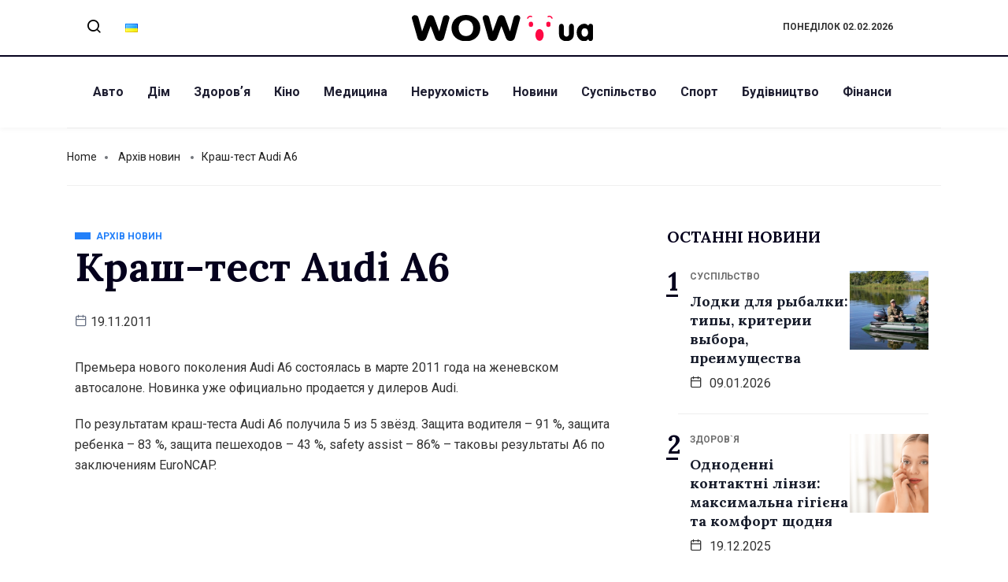

--- FILE ---
content_type: text/html; charset=UTF-8
request_url: https://wow.ua/news-archieve/wow_ua_11870/
body_size: 17087
content:
<!DOCTYPE html>
<html lang="uk" class="" data-skin="light">
<head>
	<meta charset="UTF-8">
	<meta name="viewport" content="width=device-width, initial-scale=1.0"/>
		<link href="https://fonts.googleapis.com/css?family=Roboto%3A400%2C700%2C900%7CLora%3A400%2C700%2C900" rel="stylesheet"><meta name='robots' content='index, follow, max-image-preview:large, max-snippet:-1, max-video-preview:-1' />

	<!-- This site is optimized with the Yoast SEO plugin v24.2 - https://yoast.com/wordpress/plugins/seo/ -->
	<title>Краш-тест Audi A6 - Останні новини України - WOW</title>
	<link rel="canonical" href="https://wow.ua/news-archieve/wow_ua_11870/" />
	<meta property="og:locale" content="uk_UA" />
	<meta property="og:type" content="article" />
	<meta property="og:title" content="Краш-тест Audi A6 - Останні новини України - WOW" />
	<meta property="og:description" content="Премьера нового поколения Audi A6 состоялась в марте 2011 года на женевском автосалоне. Новинка уже официально продается у дилеров Audi. По результатам краш-теста Audi A6 получила 5 из 5 звёзд. Защита водителя &#8211; 91 %, защита ребенка &#8211; 83 %, защита пешеходов &#8211; 43 %, safety assist &#8211; 86% &#8211; таковы результаты A6 по заключениям [&hellip;]" />
	<meta property="og:url" content="https://wow.ua/news-archieve/wow_ua_11870/" />
	<meta property="og:site_name" content="Останні новини України - WOW" />
	<meta property="article:published_time" content="2011-11-19T14:09:19+00:00" />
	<meta property="article:modified_time" content="2021-09-15T07:05:28+00:00" />
	<meta property="og:image" content="https://wow.ua/wp-content/uploads/2025/01/dall-e-2025-01-13-12.17.50-a-visually-appealing-web-design-concept-for-a-news-portal-wow.ua_.-the-homepage-layout-includes-a-bold-header-with-the-wow.ua-logo-in-blue-and-yell.webp" />
	<meta property="og:image:width" content="1792" />
	<meta property="og:image:height" content="1024" />
	<meta property="og:image:type" content="image/webp" />
	<meta name="author" content="admin" />
	<meta name="twitter:card" content="summary_large_image" />
	<meta name="twitter:label1" content="Написано" />
	<meta name="twitter:data1" content="admin" />
	<script type="application/ld+json" class="yoast-schema-graph">{"@context":"https://schema.org","@graph":[{"@type":"Article","@id":"https://wow.ua/news-archieve/wow_ua_11870/#article","isPartOf":{"@id":"https://wow.ua/news-archieve/wow_ua_11870/"},"author":{"name":"admin","@id":"https://wow.ua/#/schema/person/20a59af3ee52e152aafa41186da8ce5a"},"headline":"Краш-тест Audi A6","datePublished":"2011-11-19T14:09:19+00:00","dateModified":"2021-09-15T07:05:28+00:00","mainEntityOfPage":{"@id":"https://wow.ua/news-archieve/wow_ua_11870/"},"wordCount":49,"publisher":{"@id":"https://wow.ua/#organization"},"articleSection":["Архів новин"],"inLanguage":"uk"},{"@type":"WebPage","@id":"https://wow.ua/news-archieve/wow_ua_11870/","url":"https://wow.ua/news-archieve/wow_ua_11870/","name":"Краш-тест Audi A6 - Останні новини України - WOW","isPartOf":{"@id":"https://wow.ua/#website"},"datePublished":"2011-11-19T14:09:19+00:00","dateModified":"2021-09-15T07:05:28+00:00","breadcrumb":{"@id":"https://wow.ua/news-archieve/wow_ua_11870/#breadcrumb"},"inLanguage":"uk","potentialAction":[{"@type":"ReadAction","target":["https://wow.ua/news-archieve/wow_ua_11870/"]}]},{"@type":"BreadcrumbList","@id":"https://wow.ua/news-archieve/wow_ua_11870/#breadcrumb","itemListElement":[{"@type":"ListItem","position":1,"name":"Головна сторінка","item":"https://wow.ua/"},{"@type":"ListItem","position":2,"name":"Краш-тест Audi A6"}]},{"@type":"WebSite","@id":"https://wow.ua/#website","url":"https://wow.ua/","name":"Останні новини України та світу - WOW","description":"wow.ua є українським новинним порталом, що висвітлює актуальні події в Україні та світі. Ресурс охоплює різноманітні теми, зокрема здоров&#039;я, спорт, авто, фінанси, суспільство та інші.","publisher":{"@id":"https://wow.ua/#organization"},"potentialAction":[{"@type":"SearchAction","target":{"@type":"EntryPoint","urlTemplate":"https://wow.ua/?s={search_term_string}"},"query-input":{"@type":"PropertyValueSpecification","valueRequired":true,"valueName":"search_term_string"}}],"inLanguage":"uk"},{"@type":"Organization","@id":"https://wow.ua/#organization","name":"Останні новини України - WOW","url":"https://wow.ua/","logo":{"@type":"ImageObject","inLanguage":"uk","@id":"https://wow.ua/#/schema/logo/image/","url":"https://wow.ua/wp-content/uploads/2025/01/dall-e-2025-01-13-12.15.51-a-clean-and-modern-logo-design-for-wow.ua-a-ukrainian-news-portal.-the-logo-features-bold-uppercase-letters-wow-in-dynamic-and-vibrant-colors-b.webp","contentUrl":"https://wow.ua/wp-content/uploads/2025/01/dall-e-2025-01-13-12.15.51-a-clean-and-modern-logo-design-for-wow.ua-a-ukrainian-news-portal.-the-logo-features-bold-uppercase-letters-wow-in-dynamic-and-vibrant-colors-b.webp","width":1024,"height":1024,"caption":"Останні новини України - WOW"},"image":{"@id":"https://wow.ua/#/schema/logo/image/"}},{"@type":"Person","@id":"https://wow.ua/#/schema/person/20a59af3ee52e152aafa41186da8ce5a","name":"admin","image":{"@type":"ImageObject","inLanguage":"uk","@id":"https://wow.ua/#/schema/person/image/","url":"https://secure.gravatar.com/avatar/2a620acdc73cd0301e17e19971a2417600d6998031411b9b61fe7ef0e3d1baa8?s=96&d=mm&r=g","contentUrl":"https://secure.gravatar.com/avatar/2a620acdc73cd0301e17e19971a2417600d6998031411b9b61fe7ef0e3d1baa8?s=96&d=mm&r=g","caption":"admin"},"url":"https://wow.ua/author/admin/"}]}</script>
	<!-- / Yoast SEO plugin. -->


<link rel="alternate" type="application/rss+xml" title="Останні новини України - WOW &raquo; стрічка" href="https://wow.ua/feed/" />
<link rel="alternate" title="oEmbed (JSON)" type="application/json+oembed" href="https://wow.ua/wp-json/oembed/1.0/embed?url=https%3A%2F%2Fwow.ua%2Fnews-archieve%2Fwow_ua_11870%2F" />
<link rel="alternate" title="oEmbed (XML)" type="text/xml+oembed" href="https://wow.ua/wp-json/oembed/1.0/embed?url=https%3A%2F%2Fwow.ua%2Fnews-archieve%2Fwow_ua_11870%2F&#038;format=xml" />
<style id='wp-img-auto-sizes-contain-inline-css' type='text/css'>
img:is([sizes=auto i],[sizes^="auto," i]){contain-intrinsic-size:3000px 1500px}
/*# sourceURL=wp-img-auto-sizes-contain-inline-css */
</style>
<link rel='stylesheet' id='qoxag-widget-styles-pro-css' href='https://wow.ua/wp-content/plugins/qoxag-essential/modules/elements/assets/css/widget-styles-pro.css?ver=1.0.1' type='text/css' media='all' />
<link rel='stylesheet' id='elementor-frontend-css' href='https://wow.ua/wp-content/plugins/elementor/assets/css/frontend.min.css?ver=3.25.2' type='text/css' media='all' />
<link rel='stylesheet' id='elementor-post-10-css' href='https://wow.ua/wp-content/uploads/elementor/css/post-10.css?ver=1736870043' type='text/css' media='all' />
<link rel='stylesheet' id='elementor-post-190-css' href='https://wow.ua/wp-content/uploads/elementor/css/post-190.css?ver=1736870043' type='text/css' media='all' />
<style id='wp-emoji-styles-inline-css' type='text/css'>

	img.wp-smiley, img.emoji {
		display: inline !important;
		border: none !important;
		box-shadow: none !important;
		height: 1em !important;
		width: 1em !important;
		margin: 0 0.07em !important;
		vertical-align: -0.1em !important;
		background: none !important;
		padding: 0 !important;
	}
/*# sourceURL=wp-emoji-styles-inline-css */
</style>
<link rel='stylesheet' id='wp-block-library-css' href='https://wow.ua/wp-includes/css/dist/block-library/style.min.css?ver=6.9' type='text/css' media='all' />

<style id='classic-theme-styles-inline-css' type='text/css'>
/*! This file is auto-generated */
.wp-block-button__link{color:#fff;background-color:#32373c;border-radius:9999px;box-shadow:none;text-decoration:none;padding:calc(.667em + 2px) calc(1.333em + 2px);font-size:1.125em}.wp-block-file__button{background:#32373c;color:#fff;text-decoration:none}
/*# sourceURL=/wp-includes/css/classic-themes.min.css */
</style>
<link rel='stylesheet' id='contact-form-7-css' href='https://wow.ua/wp-content/plugins/contact-form-7/includes/css/styles.css?ver=6.0.3' type='text/css' media='all' />
<link rel='stylesheet' id='wur_content_css-css' href='https://wow.ua/wp-content/plugins/wp-ultimate-review/assets/public/css/content-page.css?ver=2.2.4' type='text/css' media='all' />
<link rel='stylesheet' id='dashicons-css' href='https://wow.ua/wp-includes/css/dashicons.min.css?ver=6.9' type='text/css' media='all' />
<link rel='stylesheet' id='elementskit-parallax-style-css' href='https://wow.ua/wp-content/plugins/qoxag-essential/modules//parallax/assets/css/style.css?ver=1.5.9' type='text/css' media='all' />
<link rel='stylesheet' id='qoxag-icon-css' href='https://wow.ua/wp-content/themes/qoxag/assets/css/public/icon.css?ver=1.0.5' type='text/css' media='all' />
<link rel='stylesheet' id='qoxag-style-css' href='https://wow.ua/wp-content/themes/qoxag/assets/css/public/style.css?ver=1.0.5' type='text/css' media='all' />
<style id='qoxag-style-inline-css' type='text/css'>

      h1{
         font-family: Lora, sans-serif;color:#05011D;font-size:36px;
      }
      h2{
            font-family: Lora, sans-serif;color:#05011D;font-size:30px;
      }
      h3{
            font-family: Lora, sans-serif;color:#05011D;font-size:24px;
      }
      h4{
            font-family: Lora, sans-serif;color:#05011D;font-size:18px;
      }
      h5{
            font-family: Lora, sans-serif;color:#05011D;font-size:16px;
      }
      h6{
            font-family: Lora, sans-serif;color:#05011D;font-size:14px;
      }
      body{
         background:#ffffff;
         font-family: Roboto, sans-serif;color:#333333;line-height:1.625;font-size:16px;
      }
      body.body-box-layout{ 
         background-image:url();;
         background-repeat: no-repeat;
         background-position: center;
         background-size: cover;
         background-attachment: fixed;
      }
      .logo-area .site-title a , .logo-area .site-desc{
         color:#1e1e31;
      }
      .qoxag_progress_container .progress-bar,
      .progress-container .progress-bar{
         background: #ffffff;
      }

      .post .entry-header .entry-title a:hover,
      .sidebar ul li a:hover, .xs-footer-section ul li a:hover,
      .post-meta a:hover,
      .header .navbar-light .navbar-nav li a:hover {
         color:  #1e1e31;
      }
      .tag-lists a:hover, .tagcloud a:hover,
      .sticky.post .meta-featured-post,
      .widget-title:before,
      .xs-custom-widget > h5:before,
      .block-title.title-border .title-bg,
      .block-title.title-border .title-bg::before ,
      .owl-next, .owl-prev,
      .header .navbar-light .navbar-nav>li.active>a:before,
      .main-slider .owl-prev.disabled,
      .owl-dots:before,
      .featured-tab-item .nav-tabs .nav-link.active:before,
      .owl-theme .owl-dots .owl-dot.active span,
      .ts-footer .widget-title:before,
      .main-slider .owl-next:hover, .main-slider .owl-prev:hover,
      .sidebar .widget.widget_search .input-group-btn, .xs-footer-section .widget.widget_search .input-group-btn,
      .banner-solid,
      .pagination li.active a,
      .wp-block-button:not(.is-style-outline) .wp-block-button__link,
      .wp-block-button .wp-block-button__link:not(.has-background),
      .wp-block-file .wp-block-file__button,
      .back_to_top > a,
      .ekit-wid-con .elementskit-btn,
      .metform-btn,
      .post-navigation-item:hover,
      .recipe-meta-wrapper .print-share-btns a.print-btn,
      .xs-review-box .xs-review .xs-btn,
      .post-next .post-navigation-item,
      .post .meta-featured-post::after {
         background:#1e1e31;
      }
      .post .meta-featured-post::before {
         border-top-color: #1e1e31;
         border-left-color: #1e1e31;
         border-right-color: #1e1e31;
      }
      .pagination li.active a:hover,
      .wp-block-button:not(.is-style-outline) .wp-block-button__link:hover,
      .ekit-wid-con .elementskit-btn:hover,
      .metform-btn,
      .wp-block-file .wp-block-file__button:hover {
         background:#161B2A;
      }
      .header-btn {
         background: linear-gradient(90deg,#1e1e31 0,#161B2A 100%);
      }
      .header-btn::before {
         box-shadow: 0 15px 25px 0 #1e1e31;
      }
      .is-style-outline .wp-block-button__link:hover,
      .wp-block-button.is-style-outline .wp-block-button__link:active:not(.has-text-color):hover,
      .wp-block-button.is-style-outline .wp-block-button__link:focus:not(.has-text-color):hover,
      .wp-block-button.is-style-outline .wp-block-button__link:not(.has-text-color):hover,
      .breadcrumb>li a:hover {
         color: #161B2A;
      }
      .wp-block-button.is-style-outline .wp-block-button__link:active:not(.has-text-color),
      .wp-block-button.is-style-outline .wp-block-button__link:focus:not(.has-text-color),
      .wp-block-button.is-style-outline .wp-block-button__link:not(.has-text-color),
      .navbar-nav .nav-link:hover,
      .dropdown-item.active,
      .dropdown-item:active,
      .navbar-nav .dropdown-menu li:hover>a,
      .xs-recent-post-widget .widget-post .entry-title>a:hover {
         color: #1e1e31;
      }
      .tag-lists a:hover, .tagcloud a:hover,
      .post-navigation-item:hover,
      .owl-theme .owl-dots .owl-dot.active span{
         border-color: #1e1e31;
      }
      .block-title.title-border .title-bg::after{
         border-left-color: #1e1e31;
      }
      .block-title.title-border{
         border-bottom-color: #1e1e31;
      }
      .banner-title, .xs-jumbotron-title{
         color: #ffffff;
      }
     

      .details-banner .banner-title{
         color: #ffffff;
      }
    
      .page-banner .banner-title{
         color: #ffffff;
      }

      .woo-banner .banner-title{
         color: #ffffff;
      }
      
      .comments-list .comment-author a:hover,
      .comments-list .comment-reply-link:hover,
      .post-title a:hover,
      .copyright-area a:hover,
      .featured-tab-item .nav-tabs .nav-link.active .tab-head>span.tab-text-title,
      .social-links li a:hover,
      .comment-author cite a:hover {
         color:#1e1e31;
      }
      .btn-primary,
      .xs-btn {
         background:  #1e1e31;
      }
      .sidebar .widget .widget-title:before {
         background: #1e1e31;
      }


      .xs-footer{
         background-color:   #f8f8fc;
         padding-top: 100px;
         padding-bottom: 100px;
      }
      .xs-footer .footer-widget,
      .xs-footer .footer-widget li,
      .xs-footer .footer-widget p{
         color: #666666;
      }

      .xs-footer .footer-widget a{
         color: #666666;
      }
      .xs-footer .widget-title{
         color: #142355;
      }
      .copy-right{
         background-color:   #09090a;
      }
      .copyright-text{
         color: #ffffff;
      }
   
/*# sourceURL=qoxag-style-inline-css */
</style>
<link rel='stylesheet' id='ekit-widget-styles-css' href='https://wow.ua/wp-content/plugins/elementskit-lite/widgets/init/assets/css/widget-styles.css?ver=3.3.7' type='text/css' media='all' />
<link rel='stylesheet' id='qoxag-essential-widget-styles-css' href='https://wow.ua/wp-content/plugins/qoxag-essential/includes/assets/css/qoxag-essentials-widget-styles.css?ver=1.0' type='text/css' media='all' />
<link rel='stylesheet' id='ekit-responsive-css' href='https://wow.ua/wp-content/plugins/elementskit-lite/widgets/init/assets/css/responsive.css?ver=3.3.7' type='text/css' media='all' />
<script type="text/javascript" src="https://wow.ua/wp-includes/js/jquery/jquery.min.js?ver=3.7.1" id="jquery-core-js"></script>
<script type="text/javascript" src="https://wow.ua/wp-includes/js/jquery/jquery-migrate.min.js?ver=3.4.1" id="jquery-migrate-js"></script>
<script type="text/javascript" src="https://wow.ua/wp-content/plugins/wp-ultimate-review/assets/public/script/content-page.js?ver=2.2.4" id="wur_review_content_script-js"></script>
<script type="text/javascript" src="https://wow.ua/wp-content/plugins/qoxag-essential/modules//parallax/assets/js/jarallax.js?ver=1.5.9" id="jarallax-js"></script>
<link rel="https://api.w.org/" href="https://wow.ua/wp-json/" /><link rel="alternate" title="JSON" type="application/json" href="https://wow.ua/wp-json/wp/v2/posts/9999930116" /><link rel="EditURI" type="application/rsd+xml" title="RSD" href="https://wow.ua/xmlrpc.php?rsd" />
<meta name="generator" content="WordPress 6.9" />
<link rel='shortlink' href='https://wow.ua/?p=9999930116' />

    <script async src="https://www.googletagmanager.com/gtag/js?id=G-HLT4LDHMJ3"></script>
    <script>
      window.dataLayer = window.dataLayer || [];
      function gtag(){dataLayer.push(arguments);}
      gtag('js', new Date());
      gtag('config', 'G-HLT4LDHMJ3');
    </script>
        <!-- Google tag (gtag.js) -->
    <script async src="https://www.googletagmanager.com/gtag/js?id=G-TKFJSXB53X"></script>
    <script>
      window.dataLayer = window.dataLayer || [];
      function gtag(){dataLayer.push(arguments);}
      gtag('js', new Date());

      gtag('config', 'G-TKFJSXB53X');
    </script>
    <meta name="generator" content="Elementor 3.25.2; features: additional_custom_breakpoints, e_optimized_control_loading; settings: css_print_method-external, google_font-enabled, font_display-auto">

			<script type="text/javascript">
				var elementskit_module_parallax_url = "https://wow.ua/wp-content/plugins/qoxag-essential/modules//parallax/"
			</script>
					<style>
				.e-con.e-parent:nth-of-type(n+4):not(.e-lazyloaded):not(.e-no-lazyload),
				.e-con.e-parent:nth-of-type(n+4):not(.e-lazyloaded):not(.e-no-lazyload) * {
					background-image: none !important;
				}
				@media screen and (max-height: 1024px) {
					.e-con.e-parent:nth-of-type(n+3):not(.e-lazyloaded):not(.e-no-lazyload),
					.e-con.e-parent:nth-of-type(n+3):not(.e-lazyloaded):not(.e-no-lazyload) * {
						background-image: none !important;
					}
				}
				@media screen and (max-height: 640px) {
					.e-con.e-parent:nth-of-type(n+2):not(.e-lazyloaded):not(.e-no-lazyload),
					.e-con.e-parent:nth-of-type(n+2):not(.e-lazyloaded):not(.e-no-lazyload) * {
						background-image: none !important;
					}
				}
			</style>
			<link rel="icon" href="https://wow.ua/wp-content/uploads/2021/11/cropped-wow-favicons-32x32.png" sizes="32x32" />
<link rel="icon" href="https://wow.ua/wp-content/uploads/2021/11/cropped-wow-favicons-192x192.png" sizes="192x192" />
<link rel="apple-touch-icon" href="https://wow.ua/wp-content/uploads/2021/11/cropped-wow-favicons-180x180.png" />
<meta name="msapplication-TileImage" content="https://wow.ua/wp-content/uploads/2021/11/cropped-wow-favicons-270x270.png" />
		<style type="text/css" id="wp-custom-css">
			/* sidebar social counter css */
.xs_social_counter_widget .xs_counter_url.wslu-counter-box-shaped li {
    max-width: 50%;
    border-radius: 0px;
    min-width: 48%;
    margin: 0px 5px 10px 0 !important;
    background: #ffffff;
    border: 1px solid #CCCFD4;
    border-radius: 6px;
    padding: 2px !important;
		background: #ffffff;
}
.xs_social_counter_widget .xs_counter_url.wslu-counter-box-shaped {
    text-align: left;
}
.xs_social_counter_widget .xs_counter_url .xs-social-icon span{
    font-size: 13px;
    width: 36px;
    height: 36px;
    line-height: 37px;
    text-align: center;
    background: rgba(0,0,0,0.2);
}

.xs-social-icon{
    float: left;
    margin: 0 10px
}

.xs_social_counter_widget .xs_counter_url li a{
    padding: 10px 0 8px 0!important;
}
.xs_social_counter_widget .xs_counter_url .xs-social-follower {
    font-size: 16px;
    margin-bottom: 5px;
    margin-top: 3px;
    color: #05011D !important;
}
.xs_social_counter_widget .xs_counter_url .xs-social-follower-text {
    font-size: 12px;
    font-weight: 400;
    color: #707070 !important;
}

.xs_social_counter_widget .xs_counter_url.wslu-counter-fill-colored li.facebook {
	background: #ffffff;
}
.xs_social_counter_widget .xs_counter_url.wslu-counter-box-shaped li .met-social-facebook {
    background: #3B5998;
}
.xs_social_counter_widget .xs_counter_url.wslu-counter-box-shaped li .met-social-twitter {
    background: #1DA1F2;
}
.xs_social_counter_widget .xs_counter_url.wslu-counter-fill-colored li.twitter {
	background: #ffffff;
}
.xs_social_counter_widget .xs_counter_url.wslu-counter-fill-colored li.pinterest {
	background: #ffffff;
}
.xs_social_counter_widget .xs_counter_url.wslu-counter-box-shaped li .met-social-pinterest {
    background: #FF0000;
}
.xs_social_counter_widget .xs_counter_url.wslu-counter-fill-colored li.dribbble {
	background: #ffffff;
}
.xs_social_counter_widget .xs_counter_url.wslu-counter-fill-colored li .met-social-dribbble {
	background: #ea4c89
;
}
.xs_social_counter_widget .xs_counter_url.wslu-counter-box-shaped li.instagram {
    background: #ffffff;
}
.xs_social_counter_widget .xs_counter_url.wslu-counter-box-shaped li .met-social-instagram {
    background: #833AB4;
}
.xs_social_counter_widget .xs_counter_url.wslu-counter-box-shaped li.youtube {
    background: #ffffff;
}
.xs_social_counter_widget .xs_counter_url.wslu-counter-box-shaped li .met-social-youtube {
    background: #FF0000;
}

.xs_social_counter_widget .xs_counter_url.wslu-counter-fill-colored li:last-child, .xs_social_counter_widget .xs_counter_url.wslu-counter-fill-colored li:nth-child(3n+3) {
	border: 1px solid #CCCFD4;
}
.social-counter h5 {
    display: none;
}

.sidebar .widget .xs_social_counter_widget .xs_counter_url .xs-social-icon span {
	border: 2px solid transparent;
	height: 36px;
	width: 36px;
	line-height: 33px;
}


/* recent counter post css */
.qoxag-post-grid .row div:last-child > .qoxag-grid-single {
    padding-bottom: 10px;
}

.ts-count-post .qoxag-post-grid div[class^=col-] .qoxag-grid-single::before {
    left: 0px;
    color: #05011D;
    font-size: 32px;
    font-weight: 700;
    background: transparent;
    top: 10px;
    width: auto;
    height: auto;
    box-shadow: none;
    border: 2px solid transparent;
    font-family: 'Lora';
}
.ts-count-post .qoxag-post-grid div[class^=col-] .qoxag-grid-single::after {
    content: '';
    position: absolute;
    top: 47px;
    left: 2px;
    height: 3px;
    width: 15px;
    background: #05011D;
}

.qoxag_latest_news_widget .qoxag-recent-post .post-thumb {
	order: 2;
}

.qoxag_latest_news_widget .ts-count-post .qoxag-post-grid div[class^=col-] .qoxag-grid-single::before {
	left: -15px;
	top: -7px;
}
.qoxag_latest_news_widget .ts-count-post .qoxag-post-grid div[class^=col-] .qoxag-grid-single::after {
	top: 30px;
	left: -15px;
}

.qoxag_latest_news_widget .qoxag-recent-post .post-content .category-wrapper .post-cat .cat-background-span {
	display: none;
}

.qoxag_latest_news_widget .qoxag-recent-post .post-content .category-wrapper .post-cat {
	font-weight: 700;
}

.qoxag_latest_news_widget .qoxag-recent-post .post-content .category-wrapper .post-cat .before {
	color: #707070;
}

/* sidebar title css */

.sidebar .widget .widget-title {
	position: relative;
	border: 1px solid transparent;
	padding-left: 15px;
	text-transform: uppercase;
	font-size: 20px;
	line-height: 25px;
}

.sidebar .widget .widget-title::after {
    content: '';
    background: #000;
    height: 8px;
    width: 8px;
    position: absolute;
    left: 0;
    top: 9px;
		border-radius: 10px;
}
.logo img{
	width:230px
}		</style>
		</head>
<body class="wp-singular post-template-default single single-post postid-9999930116 single-format-standard wp-theme-qoxag sidebar-active elementor-default elementor-kit-9999923030">
<div class="ekit-template-content-markup ekit-template-content-header ekit-template-content-theme-support">
		<div data-elementor-type="wp-post" data-elementor-id="10" class="elementor elementor-10">
						<section class="elementor-section elementor-top-section elementor-element elementor-element-f468286 elementor-section-boxed elementor-section-height-default elementor-section-height-default" data-id="f468286" data-element_type="section">
						<div class="elementor-container elementor-column-gap-default">
					<div class="elementor-column elementor-col-33 elementor-top-column elementor-element elementor-element-c63fcc5 elementor-hidden-phone" data-id="c63fcc5" data-element_type="column">
			<div class="elementor-widget-wrap elementor-element-populated">
						<section class="elementor-section elementor-inner-section elementor-element elementor-element-6db660b elementor-section-boxed elementor-section-height-default elementor-section-height-default" data-id="6db660b" data-element_type="section">
						<div class="elementor-container elementor-column-gap-default">
					<div class="elementor-column elementor-col-50 elementor-inner-column elementor-element elementor-element-9419524" data-id="9419524" data-element_type="column">
			<div class="elementor-widget-wrap elementor-element-populated">
						<div class="elementor-element elementor-element-b84e251 elementor-widget elementor-widget-elementskit-header-search" data-id="b84e251" data-element_type="widget" data-settings="{&quot;ekit_we_effect_on&quot;:&quot;none&quot;}" data-widget_type="elementskit-header-search.default">
				<div class="elementor-widget-container">
			<div class="ekit-wid-con" >        <a href="#ekit_modal-popup-b84e251" class="ekit_navsearch-button ekit-modal-popup" aria-label="navsearch-button">
            <i aria-hidden="true" class="xts-icon xts-search"></i>        </a>
        <!-- language switcher strart -->
        <!-- xs modal -->
        <div class="zoom-anim-dialog mfp-hide ekit_modal-searchPanel" id="ekit_modal-popup-b84e251">
            <div class="ekit-search-panel">
            <!-- Polylang search - thanks to Alain Melsens -->
                <form role="search" method="get" class="ekit-search-group" action="https://wow.ua/uk">
                    <input type="search" class="ekit_search-field" aria-label="search-form" placeholder="Search..." value="" name="s">
					<button type="submit" class="ekit_search-button" aria-label="search-button">
                        <i aria-hidden="true" class="xts-icon xts-search"></i>                    </button>
                </form>
            </div>
        </div><!-- End xs modal -->
        <!-- end language switcher strart -->
        </div>		</div>
				</div>
					</div>
		</div>
				<div class="elementor-column elementor-col-50 elementor-inner-column elementor-element elementor-element-eedbc82" data-id="eedbc82" data-element_type="column">
			<div class="elementor-widget-wrap elementor-element-populated">
						<div class="elementor-element elementor-element-eec0aec lang-list elementor-widget elementor-widget-shortcode" data-id="eec0aec" data-element_type="widget" data-settings="{&quot;ekit_we_effect_on&quot;:&quot;none&quot;}" data-widget_type="shortcode.default">
				<div class="elementor-widget-container">
					<div class="elementor-shortcode">	<li class="lang-item lang-item-28 lang-item-uk current-lang lang-item-first"><a  lang="uk" hreflang="uk" href="https://wow.ua/news-archieve/wow_ua_11870/"><img src="[data-uri]" alt="Українська" width="16" height="11" style="width: 16px; height: 11px;" /></a></li>
</div>
				</div>
				</div>
					</div>
		</div>
					</div>
		</section>
					</div>
		</div>
				<div class="elementor-column elementor-col-33 elementor-top-column elementor-element elementor-element-8c4c877" data-id="8c4c877" data-element_type="column">
			<div class="elementor-widget-wrap elementor-element-populated">
						<div class="elementor-element elementor-element-25638f6 top-logo elementor-widget elementor-widget-site-logo" data-id="25638f6" data-element_type="widget" data-settings="{&quot;ekit_we_effect_on&quot;:&quot;none&quot;}" data-widget_type="site-logo.default">
				<div class="elementor-widget-container">
			<div class="qoxag-widget-logo logo">
    <a href="https://wow.ua/">
        <img class="dark" src="https://wow.ua/wp-content/uploads/2021/11/wow-new.svg" alt="Останні новини України &#8211; WOW">

        <img class="light" src="https://wow.ua/wp-content/uploads/2021/11/wow-new.svg" alt="Останні новини України &#8211; WOW">
    </a>
</div>		</div>
				</div>
					</div>
		</div>
				<div class="elementor-column elementor-col-33 elementor-top-column elementor-element elementor-element-b7ffc1f elementor-hidden-phone course" data-id="b7ffc1f" data-element_type="column">
			<div class="elementor-widget-wrap elementor-element-populated">
						<div class="elementor-element elementor-element-a18bce5 bold elementor-widget elementor-widget-shortcode" data-id="a18bce5" data-element_type="widget" data-settings="{&quot;ekit_we_effect_on&quot;:&quot;none&quot;}" data-widget_type="shortcode.default">
				<div class="elementor-widget-container">
					<div class="elementor-shortcode">Понеділок 02.02.2026</div>
				</div>
				</div>
					</div>
		</div>
					</div>
		</section>
				<section class="elementor-section elementor-top-section elementor-element elementor-element-cf6fc8f elementor-section-boxed elementor-section-height-default elementor-section-height-default" data-id="cf6fc8f" data-element_type="section">
						<div class="elementor-container elementor-column-gap-default">
					<div class="elementor-column elementor-col-100 elementor-top-column elementor-element elementor-element-76e0eb0" data-id="76e0eb0" data-element_type="column">
			<div class="elementor-widget-wrap elementor-element-populated">
						<div class="elementor-element elementor-element-cf346df elementor-widget-tablet__width-auto popup-logo elementor-widget elementor-widget-ekit-nav-menu" data-id="cf346df" data-element_type="widget" data-settings="{&quot;ekit_we_effect_on&quot;:&quot;none&quot;}" data-widget_type="ekit-nav-menu.default">
				<div class="elementor-widget-container">
					<nav class="ekit-wid-con ekit_menu_responsive_tablet" 
			data-hamburger-icon="" 
			data-hamburger-icon-type="icon" 
			data-responsive-breakpoint="1024">
			            <button class="elementskit-menu-hamburger elementskit-menu-toggler"  type="button" aria-label="hamburger-icon">
                                    <span class="elementskit-menu-hamburger-icon"></span><span class="elementskit-menu-hamburger-icon"></span><span class="elementskit-menu-hamburger-icon"></span>
                            </button>
            <div id="ekit-megamenu-menu-1" class="elementskit-menu-container elementskit-menu-offcanvas-elements elementskit-navbar-nav-default ekit-nav-menu-one-page-no ekit-nav-dropdown-hover"><ul id="menu-menu-1" class="elementskit-navbar-nav elementskit-menu-po-left submenu-click-on-icon"><li id="menu-item-9999923147" class="menu-item menu-item-type-taxonomy menu-item-object-category menu-item-9999923147 nav-item elementskit-mobile-builder-content" data-vertical-menu=750px><a href="https://wow.ua/avtomoto/" class="ekit-menu-nav-link">Авто</a></li>
<li id="menu-item-9999923150" class="menu-item menu-item-type-taxonomy menu-item-object-category menu-item-9999923150 nav-item elementskit-mobile-builder-content" data-vertical-menu=750px><a href="https://wow.ua/homeanddesign/" class="ekit-menu-nav-link">Дім</a></li>
<li id="menu-item-9999923151" class="menu-item menu-item-type-taxonomy menu-item-object-category menu-item-9999923151 nav-item elementskit-mobile-builder-content" data-vertical-menu=750px><a href="https://wow.ua/healthandfitness/" class="ekit-menu-nav-link">Здоровʼя</a></li>
<li id="menu-item-9999923152" class="menu-item menu-item-type-taxonomy menu-item-object-category menu-item-9999923152 nav-item elementskit-mobile-builder-content" data-vertical-menu=750px><a href="https://wow.ua/kinonews/" class="ekit-menu-nav-link">Кіно</a></li>
<li id="menu-item-9999923154" class="menu-item menu-item-type-taxonomy menu-item-object-category menu-item-9999923154 nav-item elementskit-mobile-builder-content" data-vertical-menu=750px><a href="https://wow.ua/medicine/" class="ekit-menu-nav-link">Медицина</a></li>
<li id="menu-item-9999923155" class="menu-item menu-item-type-taxonomy menu-item-object-category menu-item-9999923155 nav-item elementskit-mobile-builder-content" data-vertical-menu=750px><a href="https://wow.ua/realty/" class="ekit-menu-nav-link">Нерухомість</a></li>
<li id="menu-item-9999923156" class="menu-item menu-item-type-taxonomy menu-item-object-category menu-item-9999923156 nav-item elementskit-mobile-builder-content" data-vertical-menu=750px><a href="https://wow.ua/news/" class="ekit-menu-nav-link">Новини</a></li>
<li id="menu-item-9999923157" class="menu-item menu-item-type-taxonomy menu-item-object-category menu-item-9999923157 nav-item elementskit-mobile-builder-content" data-vertical-menu=750px><a href="https://wow.ua/society/" class="ekit-menu-nav-link">Суспільство</a></li>
<li id="menu-item-9999923160" class="menu-item menu-item-type-taxonomy menu-item-object-category menu-item-9999923160 nav-item elementskit-mobile-builder-content" data-vertical-menu=750px><a href="https://wow.ua/sport/" class="ekit-menu-nav-link">Спорт</a></li>
<li id="menu-item-9999923161" class="menu-item menu-item-type-taxonomy menu-item-object-category menu-item-9999923161 nav-item elementskit-mobile-builder-content" data-vertical-menu=750px><a href="https://wow.ua/building/" class="ekit-menu-nav-link">Будівництво</a></li>
<li id="menu-item-9999923164" class="menu-item menu-item-type-taxonomy menu-item-object-category menu-item-9999923164 nav-item elementskit-mobile-builder-content" data-vertical-menu=750px><a href="https://wow.ua/finance/" class="ekit-menu-nav-link">Фінанси</a></li>
</ul><div class="elementskit-nav-identity-panel"><a class="elementskit-nav-logo" href="https://wow.ua" target="" rel=""><img src="https://wow.ua/wp-content/uploads/2021/11/wow-new.svg" title="wow-new" alt="wow-new" decoding="async" /></a><button class="elementskit-menu-close elementskit-menu-toggler" type="button">X</button></div></div>			
			<div class="elementskit-menu-overlay elementskit-menu-offcanvas-elements elementskit-menu-toggler ekit-nav-menu--overlay"></div>        </nav>
				</div>
				</div>
					</div>
		</div>
					</div>
		</section>
				</div>
		</div>
<div id="main-content" class="main-container blog-single sidebar-active nobanner-main-container banner-bg-style2"  role="main">
      <div class="container">
        <div class="nobanner-breadcrumb">
        <ol class="breadcrumb"><li><a href="https://wow.ua">Home</a></li> <li> <a href=https://wow.ua/news-archieve/>Архів новин</a> </li><li>Краш-тест Audi A6</li></ol>      </div>
        

    <div class="row">
            <div class="col-lg-8 col-md-12 mx-auto">
       <div class="single-wrap">
                          <article id="post-9999930116" class="post-content post-single post-9999930116 post type-post status-publish format-standard hentry category-news-archieve">
                <div class="post-body clearfix">

   <div class="post-header post-header-style2 clearfix">
      
      <div class="category-single-post">
                 <div class="category-wrapper category-layout position-contentpart">
            
                <a class="post-cat left-background"
                   href="https://wow.ua/news-archieve/" style=>
                   <span class="cat-background-span" style=></span>
					<span class="before">
						Архів новин					</span>
                </a>
                        </div>
              </div>

      <!-- Article content -->
      <div class="entry-content clearfix">
                        <h1 class="entry-title">Краш-тест Audi A6</h1>                        <div class="category-layout">
                    <div class="post-meta">
                            <span class="post-date">
                <i class="xts-icon xts-date"></i>
                19.11.2011            </span>
                        
            </div>
                </div>

                         <!-- recepie meta field -->
               <p>Премьера нового поколения Audi A6 состоялась в марте 2011 года на женевском автосалоне. Новинка уже официально продается у дилеров Audi.</p>
<p>По результатам краш-теста Audi A6 получила 5 из 5 звёзд. Защита водителя &#8211; 91 %, защита ребенка &#8211; 83 %, защита пешеходов &#8211; 43 %, safety assist &#8211; 86% &#8211; таковы результаты A6 по заключениям EuroNCAP.</p>
<p><object width="640" height="380"><param name="movie" value="http://www.youtube.com/v/N1EfH4_43D8?version=3&#038;hl=ru_RU" /><param name="allowFullScreen" value="true" /><param name="allowscriptaccess" value="always" /><embed width="640" height="380" src="http://www.youtube.com/v/N1EfH4_43D8?version=3&#038;hl=ru_RU" type="application/x-shockwave-flash" allowscriptaccess="always" allowfullscreen="true" /></object></p>
                  
      </div> <!-- end entry-content --> 
   </div>   
</div> <!-- end post-body -->
              </article>

              
              
                  <nav class="post-navigation">
        <div class="post-previous">
                            <a href="https://wow.ua/news-archieve/wow_ua_11866/" class="post-navigation-item">
                    <i class="xts-icon xts-arrow-left"></i>
                    <span>Previous post</span>
                </a>
                    </div>
        <div class="post-next">
                            <a href="https://wow.ua/news-archieve/wow_ua_11878/" class="post-navigation-item">
                    <span>Next post</span>
                    <i class="xts-icon xts-arrow-right"></i>
                </a>
                    </div>
    </nav>
              
                                                 </div>
      </div> <!-- .col-md-8 -->
      

   <div class="col-lg-4 col-md-12">
      <aside id="sidebar" class="sidebar" role="complementary">
         <div id="qoxag_latest_news_widget-3" class="widget qoxag_latest_news_widget"><h5 class="widget-title">Останні новини</h5>		<div class="ts-count-post qoxag-recent-post">
			<div class="qoxag-wrapper qoxag-post-grid">
									<div class="col-12">
						<div class="qoxag-grid-single thumb-left">
															<div class="post-thumb">
								<a href="https://wow.ua/society-uk/lodky-dlia-rybalky-typy-kryteryy-vybora-preymushchestva/" rel="bookmark" title="Лодки для рыбалки: типы, критерии выбора, преимущества">
									<span class="qoxag-sm-bg-img" style="background-image: url(https://wow.ua/wp-content/uploads/2026/01/lodka-dlya-rybalki-850x500.jpg);"></span>
								
								</a>
								</div>
								<div class="post-content">
									<div class="category-wrapper position-">
										 
												<a class="post-cat left-background" href="https://wow.ua/society-uk/">
													<span class="cat-background-span"></span>
													<span class="before">Суспільство</span>
												</a>
																				</div>
									
									<h3 class="post-heading"><a href="https://wow.ua/society-uk/lodky-dlia-rybalky-typy-kryteryy-vybora-preymushchestva/" rel="bookmark" title="Лодки для рыбалки: типы, критерии выбора, преимущества">Лодки для рыбалки: типы, критерии выбора, преимущества</a></h4>
									<div class="post-meta"><span class="post-date" ><i class="xts-icon xts-date" aria-hidden="true"></i> 09.01.2026</span></div>
								</div>
														</div>
					</div>

									<div class="col-12">
						<div class="qoxag-grid-single thumb-left">
															<div class="post-thumb">
								<a href="https://wow.ua/health/odnodenni-kontaktni-linzy-maksymalna-hihiiena-ta-komfort-shchodnia/" rel="bookmark" title="Одноденні контактні лінзи: максимальна гігієна та комфорт щодня">
									<span class="qoxag-sm-bg-img" style="background-image: url(https://wow.ua/wp-content/uploads/2026/01/odnodenni-kontaktni-linzy-850x560.png);"></span>
								
								</a>
								</div>
								<div class="post-content">
									<div class="category-wrapper position-">
										 
												<a class="post-cat left-background" href="https://wow.ua/health/">
													<span class="cat-background-span"></span>
													<span class="before">Здоров`я</span>
												</a>
																				</div>
									
									<h3 class="post-heading"><a href="https://wow.ua/health/odnodenni-kontaktni-linzy-maksymalna-hihiiena-ta-komfort-shchodnia/" rel="bookmark" title="Одноденні контактні лінзи: максимальна гігієна та комфорт щодня">Одноденні контактні лінзи: максимальна гігієна та комфорт щодня</a></h4>
									<div class="post-meta"><span class="post-date" ><i class="xts-icon xts-date" aria-hidden="true"></i> 19.12.2025</span></div>
								</div>
														</div>
					</div>

									<div class="col-12">
						<div class="qoxag-grid-single thumb-left">
															<div class="post-thumb">
								<a href="https://wow.ua/society/pochemu-pozhilye-lyudi-nachinayut-govorit-o-proshlom/" rel="bookmark" title="Почему пожилые люди начинают говорить о прошлом чаще, чем о будущем">
									<span class="qoxag-sm-bg-img" style="background-image: url(https://wow.ua/wp-content/uploads/2025/11/old-couple-k8ualotlafqc42av-850x560.jpg);"></span>
								
								</a>
								</div>
								<div class="post-content">
									<div class="category-wrapper position-">
										 
												<a class="post-cat left-background" href="https://wow.ua/society/">
													<span class="cat-background-span"></span>
													<span class="before">Суспільство</span>
												</a>
																				</div>
									
									<h3 class="post-heading"><a href="https://wow.ua/society/pochemu-pozhilye-lyudi-nachinayut-govorit-o-proshlom/" rel="bookmark" title="Почему пожилые люди начинают говорить о прошлом чаще, чем о будущем">Почему пожилые люди начинают говорить о прошлом чаще, чем о</a></h4>
									<div class="post-meta"><span class="post-date" ><i class="xts-icon xts-date" aria-hidden="true"></i> 27.11.2025</span></div>
								</div>
														</div>
					</div>

									<div class="col-12">
						<div class="qoxag-grid-single thumb-left">
															<div class="post-thumb">
								<a href="https://wow.ua/society-uk/strichky-na-vypusknyj-stylnyj-shtrykh-do-osoblyvoho-dnia/" rel="bookmark" title="Стрічки на випускний: стильний штрих до особливого дня">
									<span class="qoxag-sm-bg-img" style="background-image: url(https://wow.ua/wp-content/uploads/2025/11/vypusknuk.jpg);"></span>
								
								</a>
								</div>
								<div class="post-content">
									<div class="category-wrapper position-">
										 
												<a class="post-cat left-background" href="https://wow.ua/society-uk/">
													<span class="cat-background-span"></span>
													<span class="before">Суспільство</span>
												</a>
																				</div>
									
									<h3 class="post-heading"><a href="https://wow.ua/society-uk/strichky-na-vypusknyj-stylnyj-shtrykh-do-osoblyvoho-dnia/" rel="bookmark" title="Стрічки на випускний: стильний штрих до особливого дня">Стрічки на випускний: стильний штрих до особливого дня</a></h4>
									<div class="post-meta"><span class="post-date" ><i class="xts-icon xts-date" aria-hidden="true"></i> 03.11.2025</span></div>
								</div>
														</div>
					</div>

											</div>
		</div>
		</div><div id="qoxag_latest_news_widget-4" class="widget qoxag_latest_news_widget"><h5 class="widget-title">Останні новини</h5>		<div class="ts-count-post qoxag-recent-post">
			<div class="qoxag-wrapper qoxag-post-grid">
									<div class="col-12">
						<div class="qoxag-grid-single thumb-left">
															<div class="post-thumb">
								<a href="https://wow.ua/society-uk/lodky-dlia-rybalky-typy-kryteryy-vybora-preymushchestva/" rel="bookmark" title="Лодки для рыбалки: типы, критерии выбора, преимущества">
									<span class="qoxag-sm-bg-img" style="background-image: url(https://wow.ua/wp-content/uploads/2026/01/lodka-dlya-rybalki-850x500.jpg);"></span>
								
								</a>
								</div>
								<div class="post-content">
									<div class="category-wrapper position-">
										 
												<a class="post-cat left-background" href="https://wow.ua/society-uk/">
													<span class="cat-background-span"></span>
													<span class="before">Суспільство</span>
												</a>
																				</div>
									
									<h3 class="post-heading"><a href="https://wow.ua/society-uk/lodky-dlia-rybalky-typy-kryteryy-vybora-preymushchestva/" rel="bookmark" title="Лодки для рыбалки: типы, критерии выбора, преимущества">Лодки для рыбалки: типы, критерии выбора, преимущества</a></h4>
									<div class="post-meta"><span class="post-date" ><i class="xts-icon xts-date" aria-hidden="true"></i> 09.01.2026</span></div>
								</div>
														</div>
					</div>

									<div class="col-12">
						<div class="qoxag-grid-single thumb-left">
															<div class="post-thumb">
								<a href="https://wow.ua/health/odnodenni-kontaktni-linzy-maksymalna-hihiiena-ta-komfort-shchodnia/" rel="bookmark" title="Одноденні контактні лінзи: максимальна гігієна та комфорт щодня">
									<span class="qoxag-sm-bg-img" style="background-image: url(https://wow.ua/wp-content/uploads/2026/01/odnodenni-kontaktni-linzy-850x560.png);"></span>
								
								</a>
								</div>
								<div class="post-content">
									<div class="category-wrapper position-">
										 
												<a class="post-cat left-background" href="https://wow.ua/health/">
													<span class="cat-background-span"></span>
													<span class="before">Здоров`я</span>
												</a>
																				</div>
									
									<h3 class="post-heading"><a href="https://wow.ua/health/odnodenni-kontaktni-linzy-maksymalna-hihiiena-ta-komfort-shchodnia/" rel="bookmark" title="Одноденні контактні лінзи: максимальна гігієна та комфорт щодня">Одноденні контактні лінзи: максимальна гігієна та комфорт щодня</a></h4>
									<div class="post-meta"><span class="post-date" ><i class="xts-icon xts-date" aria-hidden="true"></i> 19.12.2025</span></div>
								</div>
														</div>
					</div>

									<div class="col-12">
						<div class="qoxag-grid-single thumb-left">
															<div class="post-thumb">
								<a href="https://wow.ua/society/pochemu-pozhilye-lyudi-nachinayut-govorit-o-proshlom/" rel="bookmark" title="Почему пожилые люди начинают говорить о прошлом чаще, чем о будущем">
									<span class="qoxag-sm-bg-img" style="background-image: url(https://wow.ua/wp-content/uploads/2025/11/old-couple-k8ualotlafqc42av-850x560.jpg);"></span>
								
								</a>
								</div>
								<div class="post-content">
									<div class="category-wrapper position-">
										 
												<a class="post-cat left-background" href="https://wow.ua/society/">
													<span class="cat-background-span"></span>
													<span class="before">Суспільство</span>
												</a>
																				</div>
									
									<h3 class="post-heading"><a href="https://wow.ua/society/pochemu-pozhilye-lyudi-nachinayut-govorit-o-proshlom/" rel="bookmark" title="Почему пожилые люди начинают говорить о прошлом чаще, чем о будущем">Почему пожилые люди начинают говорить о прошлом чаще, чем о</a></h4>
									<div class="post-meta"><span class="post-date" ><i class="xts-icon xts-date" aria-hidden="true"></i> 27.11.2025</span></div>
								</div>
														</div>
					</div>

									<div class="col-12">
						<div class="qoxag-grid-single thumb-left">
															<div class="post-thumb">
								<a href="https://wow.ua/society-uk/strichky-na-vypusknyj-stylnyj-shtrykh-do-osoblyvoho-dnia/" rel="bookmark" title="Стрічки на випускний: стильний штрих до особливого дня">
									<span class="qoxag-sm-bg-img" style="background-image: url(https://wow.ua/wp-content/uploads/2025/11/vypusknuk.jpg);"></span>
								
								</a>
								</div>
								<div class="post-content">
									<div class="category-wrapper position-">
										 
												<a class="post-cat left-background" href="https://wow.ua/society-uk/">
													<span class="cat-background-span"></span>
													<span class="before">Суспільство</span>
												</a>
																				</div>
									
									<h3 class="post-heading"><a href="https://wow.ua/society-uk/strichky-na-vypusknyj-stylnyj-shtrykh-do-osoblyvoho-dnia/" rel="bookmark" title="Стрічки на випускний: стильний штрих до особливого дня">Стрічки на випускний: стильний штрих до особливого дня</a></h4>
									<div class="post-meta"><span class="post-date" ><i class="xts-icon xts-date" aria-hidden="true"></i> 03.11.2025</span></div>
								</div>
														</div>
					</div>

											</div>
		</div>
		</div>      </aside> <!-- #sidebar --> 
   </div><!-- Sidebar col end -->



    </div> <!-- .row -->
     
  </div> <!-- .container -->
  </div> <!--#main-content -->
<div class="ekit-template-content-markup ekit-template-content-footer ekit-template-content-theme-support">
		<div data-elementor-type="wp-post" data-elementor-id="190" class="elementor elementor-190">
						<section class="elementor-section elementor-top-section elementor-element elementor-element-22e63e0 elementor-section-boxed elementor-section-height-default elementor-section-height-default" data-id="22e63e0" data-element_type="section">
						<div class="elementor-container elementor-column-gap-default">
					<div class="elementor-column elementor-col-100 elementor-top-column elementor-element elementor-element-9039544" data-id="9039544" data-element_type="column">
			<div class="elementor-widget-wrap elementor-element-populated">
						<div class="elementor-element elementor-element-262469e bottom-logo elementor-widget elementor-widget-site-logo" data-id="262469e" data-element_type="widget" data-settings="{&quot;ekit_we_effect_on&quot;:&quot;none&quot;}" data-widget_type="site-logo.default">
				<div class="elementor-widget-container">
			<div class="qoxag-widget-logo logo">
    <a href="https://wow.ua/">
        <img class="dark" src="https://wow.ua/wp-content/uploads/2021/11/wow-new.svg" alt="Останні новини України &#8211; WOW">

        <img class="light" src="https://wow.ua/wp-content/uploads/2021/11/wow-new.svg" alt="Останні новини України &#8211; WOW">
    </a>
</div>		</div>
				</div>
					</div>
		</div>
					</div>
		</section>
				<section class="elementor-section elementor-top-section elementor-element elementor-element-196fcc4 elementor-section-boxed elementor-section-height-default elementor-section-height-default" data-id="196fcc4" data-element_type="section">
						<div class="elementor-container elementor-column-gap-default">
					<div class="elementor-column elementor-col-25 elementor-top-column elementor-element elementor-element-e292678" data-id="e292678" data-element_type="column">
			<div class="elementor-widget-wrap elementor-element-populated">
						<div class="elementor-element elementor-element-4a49ba7 elementor-widget elementor-widget-elementskit-heading" data-id="4a49ba7" data-element_type="widget" data-settings="{&quot;ekit_we_effect_on&quot;:&quot;none&quot;}" data-widget_type="elementskit-heading.default">
				<div class="elementor-widget-container">
			<div class="ekit-wid-con" ><div class="ekit-heading elementskit-section-title-wraper text_left   ekit_heading_tablet-   ekit_heading_mobile-"><span class="ekit-heading--title elementskit-section-title ">Інформація</span></div></div>		</div>
				</div>
				<div class="elementor-element elementor-element-d975420 elementor-widget elementor-widget-elementskit-page-list" data-id="d975420" data-element_type="widget" data-settings="{&quot;ekit_we_effect_on&quot;:&quot;none&quot;}" data-widget_type="elementskit-page-list.default">
				<div class="elementor-widget-container">
			<div class="ekit-wid-con" >		<div class="elementor-icon-list-items ">
							<div class="elementor-icon-list-item   ">
						<a class="elementor-repeater-item-0874c73 ekit_badge_left" href="https://wow.ua/o-nas/" target="_blank" rel="nofollow">
							<div class="ekit_page_list_content">
																<span class="elementor-icon-list-text">
									<span class="ekit_page_list_title_title">Про нас</span>
																	</span>
							</div>
													</a>
					</div>
								<div class="elementor-icon-list-item   ">
						<a class="elementor-repeater-item-8b9a0c6 ekit_badge_left" href="https://wow.ua/polzovatelskoe-soglashenie/" target="_blank" rel="nofollow">
							<div class="ekit_page_list_content">
																<span class="elementor-icon-list-text">
									<span class="ekit_page_list_title_title">Угода користувача</span>
																	</span>
							</div>
													</a>
					</div>
								<div class="elementor-icon-list-item   ">
						<a class="elementor-repeater-item-df560a5 ekit_badge_left" href="https://wow.ua/reklama/" target="_blank" rel="nofollow">
							<div class="ekit_page_list_content">
																<span class="elementor-icon-list-text">
									<span class="ekit_page_list_title_title">Реклама на сайті</span>
																	</span>
							</div>
													</a>
					</div>
								<div class="elementor-icon-list-item   ">
						<a class="elementor-repeater-item-cdca248 ekit_badge_left" href="https://wow.ua/kontaktnaya-informatsia/" target="_blank" rel="nofollow">
							<div class="ekit_page_list_content">
																<span class="elementor-icon-list-text">
									<span class="ekit_page_list_title_title">Контактна інформація</span>
																	</span>
							</div>
													</a>
					</div>
								<div class="elementor-icon-list-item   ">
						<a class="elementor-repeater-item-6819d60 ekit_badge_left" href="https://wow.ua/sitemap_index.xml" target="_blank" rel="nofollow">
							<div class="ekit_page_list_content">
																<span class="elementor-icon-list-text">
									<span class="ekit_page_list_title_title">Мапа сайту</span>
																	</span>
							</div>
													</a>
					</div>
						</div>
		</div>		</div>
				</div>
					</div>
		</div>
				<div class="elementor-column elementor-col-25 elementor-top-column elementor-element elementor-element-6efc1fd" data-id="6efc1fd" data-element_type="column">
			<div class="elementor-widget-wrap elementor-element-populated">
						<div class="elementor-element elementor-element-c27a180 elementor-widget elementor-widget-elementskit-heading" data-id="c27a180" data-element_type="widget" data-settings="{&quot;ekit_we_effect_on&quot;:&quot;none&quot;}" data-widget_type="elementskit-heading.default">
				<div class="elementor-widget-container">
			<div class="ekit-wid-con" ><div class="ekit-heading elementskit-section-title-wraper text_left   ekit_heading_tablet-   ekit_heading_mobile-"><span class="ekit-heading--title elementskit-section-title ">Інші категорії</span></div></div>		</div>
				</div>
				<div class="elementor-element elementor-element-98829c6 elementor-widget elementor-widget-elementskit-page-list" data-id="98829c6" data-element_type="widget" data-settings="{&quot;ekit_we_effect_on&quot;:&quot;none&quot;}" data-widget_type="elementskit-page-list.default">
				<div class="elementor-widget-container">
			<div class="ekit-wid-con" >		<div class="elementor-icon-list-items ">
							<div class="elementor-icon-list-item   ">
						<a class="elementor-repeater-item-0874c73 ekit_badge_left" href="https://wow.ua/category/recipes/" target="_blank" rel="nofollow">
							<div class="ekit_page_list_content">
																<span class="elementor-icon-list-text">
									<span class="ekit_page_list_title_title">Рецепти</span>
																	</span>
							</div>
													</a>
					</div>
								<div class="elementor-icon-list-item   ">
						<a class="elementor-repeater-item-1b3d359 ekit_badge_left" href="https://wow.ua/category/woman/" target="_blank" rel="nofollow">
							<div class="ekit_page_list_content">
																<span class="elementor-icon-list-text">
									<span class="ekit_page_list_title_title">Жіночий розділ</span>
																	</span>
							</div>
													</a>
					</div>
								<div class="elementor-icon-list-item   ">
						<a class="elementor-repeater-item-2b389c5 ekit_badge_left" href="https://wow.ua/category/coronavirus/" target="_blank" rel="nofollow">
							<div class="ekit_page_list_content">
																<span class="elementor-icon-list-text">
									<span class="ekit_page_list_title_title">Коронавірус</span>
																	</span>
							</div>
													</a>
					</div>
								<div class="elementor-icon-list-item   ">
						<a class="elementor-repeater-item-aae99e8 ekit_badge_left" href="https://wow.ua/category/anonses/" target="_blank" rel="nofollow">
							<div class="ekit_page_list_content">
																<span class="elementor-icon-list-text">
									<span class="ekit_page_list_title_title">Анонси</span>
																	</span>
							</div>
													</a>
					</div>
								<div class="elementor-icon-list-item   ">
						<a class="elementor-repeater-item-cbf32f1 ekit_badge_left" href="https://wow.ua/category/gadgets/" target="_blank" rel="nofollow">
							<div class="ekit_page_list_content">
																<span class="elementor-icon-list-text">
									<span class="ekit_page_list_title_title">Гаджети</span>
																	</span>
							</div>
													</a>
					</div>
								<div class="elementor-icon-list-item   ">
						<a class="elementor-repeater-item-74e4dce ekit_badge_left" href="https://wow.ua/category/tech/" target="_blank" rel="nofollow">
							<div class="ekit_page_list_content">
																<span class="elementor-icon-list-text">
									<span class="ekit_page_list_title_title">Техніка</span>
																	</span>
							</div>
													</a>
					</div>
								<div class="elementor-icon-list-item   ">
						<a class="elementor-repeater-item-51a6e8b ekit_badge_left" href="https://wow.ua/news-archieve" target="_blank" rel="nofollow">
							<div class="ekit_page_list_content">
																<span class="elementor-icon-list-text">
									<span class="ekit_page_list_title_title">Архів новин</span>
																	</span>
							</div>
													</a>
					</div>
						</div>
		</div>		</div>
				</div>
					</div>
		</div>
				<div class="elementor-column elementor-col-25 elementor-top-column elementor-element elementor-element-dd62aa7" data-id="dd62aa7" data-element_type="column">
			<div class="elementor-widget-wrap elementor-element-populated">
						<div class="elementor-element elementor-element-e4ee6e8 elementor-widget elementor-widget-elementskit-heading" data-id="e4ee6e8" data-element_type="widget" data-settings="{&quot;ekit_we_effect_on&quot;:&quot;none&quot;}" data-widget_type="elementskit-heading.default">
				<div class="elementor-widget-container">
			<div class="ekit-wid-con" ><div class="ekit-heading elementskit-section-title-wraper text_left   ekit_heading_tablet-   ekit_heading_mobile-"><span class="ekit-heading--title elementskit-section-title ">ТОП новини</span></div></div>		</div>
				</div>
				<div class="elementor-element elementor-element-3f1c040 elementor-widget elementor-widget-elementskit-page-list" data-id="3f1c040" data-element_type="widget" data-settings="{&quot;ekit_we_effect_on&quot;:&quot;none&quot;}" data-widget_type="elementskit-page-list.default">
				<div class="elementor-widget-container">
			<div class="ekit-wid-con" >		<div class="elementor-icon-list-items ">
							<div class="elementor-icon-list-item   ">
						<a class="elementor-repeater-item-0874c73 ekit_badge_left" href="https://wow.ua/news/na-ukrainskiy-rynok-v-blizhayshem-budushch/" target="_blank" rel="nofollow">
							<div class="ekit_page_list_content">
																<span class="elementor-icon-list-text">
									<span class="ekit_page_list_title_title">На український ринок виходить польський постачальник нафтопродуктів</span>
																	</span>
							</div>
													</a>
					</div>
								<div class="elementor-icon-list-item   ">
						<a class="elementor-repeater-item-1b3d359 ekit_badge_left" href="https://wow.ua/coronavirus/ukrainskiye-mediki-preduprezhdayut-o-vo/" target="_blank" rel="nofollow">
							<div class="ekit_page_list_content">
																<span class="elementor-icon-list-text">
									<span class="ekit_page_list_title_title">Медики в Україні прогнозують спалах коронавірусу</span>
																	</span>
							</div>
													</a>
					</div>
								<div class="elementor-icon-list-item   ">
						<a class="elementor-repeater-item-2b389c5 ekit_badge_left" href="https://wow.ua/realty/v-2021-godu-v-gosudarstvennom-byudzhete-ukr/" target="_blank" rel="nofollow">
							<div class="ekit_page_list_content">
																<span class="elementor-icon-list-text">
									<span class="ekit_page_list_title_title">В Україні впроваджують нові будівельні норми</span>
																	</span>
							</div>
													</a>
					</div>
								<div class="elementor-icon-list-item   ">
						<a class="elementor-repeater-item-2e4aa36 ekit_badge_left" href="https://wow.ua/news/aviaperevozchik-skyup-reshil-ubrat-iz-samo/" target="_blank" rel="nofollow">
							<div class="ekit_page_list_content">
																<span class="elementor-icon-list-text">
									<span class="ekit_page_list_title_title">SKyUP змінює деякі правила перевезень</span>
																	</span>
							</div>
													</a>
					</div>
						</div>
		</div>		</div>
				</div>
					</div>
		</div>
				<div class="elementor-column elementor-col-25 elementor-top-column elementor-element elementor-element-904e0fe" data-id="904e0fe" data-element_type="column">
			<div class="elementor-widget-wrap elementor-element-populated">
						<div class="elementor-element elementor-element-5b7f282 elementor-widget elementor-widget-elementskit-heading" data-id="5b7f282" data-element_type="widget" data-settings="{&quot;ekit_we_effect_on&quot;:&quot;none&quot;}" data-widget_type="elementskit-heading.default">
				<div class="elementor-widget-container">
			<div class="ekit-wid-con" ><div class="ekit-heading elementskit-section-title-wraper text_left   ekit_heading_tablet-   ekit_heading_mobile-"><span class="ekit-heading--title elementskit-section-title ">Підпишіться на новини</span></div></div>		</div>
				</div>
				<div class="elementor-element elementor-element-4811577 elementor-widget elementor-widget-elementskit-mail-chimp" data-id="4811577" data-element_type="widget" data-settings="{&quot;ekit_we_effect_on&quot;:&quot;none&quot;}" data-widget_type="elementskit-mail-chimp.default">
				<div class="elementor-widget-container">
			<div class="ekit-wid-con" >		<div class="ekit-mail-chimp">
		<form method="post" class="ekit-mailChimpForm" data-listed="" data-success-message="Successfully listed this email" data-success-opt-in-message="">
			<div class="ekit-mail-message"></div>
			<input type="hidden" name="double_opt_in" value="no">

				<div class="elementskit_form_wraper elementskit_inline_form">
													<div class="ekit-mail-chimp-email elementskit_input_wraper elementskit_input_container">
						<div class="elementskit_form_group">
														<div class="elementskit_input_element_container ">
																<input type="email" aria-label="email" name="email" class="ekit_mail_email ekit_form_control " placeholder="введите свой E-mail" required />

															</div>
						</div>
					</div>
					<div class="ekit_submit_input_holder elementskit_input_wraper">
						<button type="submit" aria-label="submit" class="ekit-mail-submit" name="ekit_mail_chimp"> 

							<i aria-hidden="true" class="xts-icon xts-arrow-right"></i>
							</button>
					</div>
				</div>
			</form>
		</div>
		</div>		</div>
				</div>
					</div>
		</div>
					</div>
		</section>
				<section class="elementor-section elementor-top-section elementor-element elementor-element-d1a428d elementor-section-boxed elementor-section-height-default elementor-section-height-default" data-id="d1a428d" data-element_type="section">
						<div class="elementor-container elementor-column-gap-default">
					<div class="elementor-column elementor-col-100 elementor-top-column elementor-element elementor-element-cc896c7" data-id="cc896c7" data-element_type="column">
			<div class="elementor-widget-wrap elementor-element-populated">
						<div class="elementor-element elementor-element-b135715 copyright elementor-widget elementor-widget-shortcode" data-id="b135715" data-element_type="widget" data-settings="{&quot;ekit_we_effect_on&quot;:&quot;none&quot;}" data-widget_type="shortcode.default">
				<div class="elementor-widget-container">
					<div class="elementor-shortcode">Wow.ua &copy; 2026. Всі права захищені.</div>
				</div>
				</div>
					</div>
		</div>
					</div>
		</section>
				</div>
		</div>
<script type="speculationrules">
{"prefetch":[{"source":"document","where":{"and":[{"href_matches":"/*"},{"not":{"href_matches":["/wp-*.php","/wp-admin/*","/wp-content/uploads/*","/wp-content/*","/wp-content/plugins/*","/wp-content/themes/qoxag/*","/*\\?(.+)"]}},{"not":{"selector_matches":"a[rel~=\"nofollow\"]"}},{"not":{"selector_matches":".no-prefetch, .no-prefetch a"}}]},"eagerness":"conservative"}]}
</script>
			<script type='text/javascript'>
				const lazyloadRunObserver = () => {
					const lazyloadBackgrounds = document.querySelectorAll( `.e-con.e-parent:not(.e-lazyloaded)` );
					const lazyloadBackgroundObserver = new IntersectionObserver( ( entries ) => {
						entries.forEach( ( entry ) => {
							if ( entry.isIntersecting ) {
								let lazyloadBackground = entry.target;
								if( lazyloadBackground ) {
									lazyloadBackground.classList.add( 'e-lazyloaded' );
								}
								lazyloadBackgroundObserver.unobserve( entry.target );
							}
						});
					}, { rootMargin: '200px 0px 200px 0px' } );
					lazyloadBackgrounds.forEach( ( lazyloadBackground ) => {
						lazyloadBackgroundObserver.observe( lazyloadBackground );
					} );
				};
				const events = [
					'DOMContentLoaded',
					'elementor/lazyload/observe',
				];
				events.forEach( ( event ) => {
					document.addEventListener( event, lazyloadRunObserver );
				} );
			</script>
			<script type="text/javascript" src="https://wow.ua/wp-includes/js/dist/hooks.min.js?ver=dd5603f07f9220ed27f1" id="wp-hooks-js"></script>
<script type="text/javascript" src="https://wow.ua/wp-includes/js/dist/i18n.min.js?ver=c26c3dc7bed366793375" id="wp-i18n-js"></script>
<script type="text/javascript" id="wp-i18n-js-after">
/* <![CDATA[ */
wp.i18n.setLocaleData( { 'text direction\u0004ltr': [ 'ltr' ] } );
//# sourceURL=wp-i18n-js-after
/* ]]> */
</script>
<script type="text/javascript" src="https://wow.ua/wp-content/plugins/contact-form-7/includes/swv/js/index.js?ver=6.0.3" id="swv-js"></script>
<script type="text/javascript" id="contact-form-7-js-translations">
/* <![CDATA[ */
( function( domain, translations ) {
	var localeData = translations.locale_data[ domain ] || translations.locale_data.messages;
	localeData[""].domain = domain;
	wp.i18n.setLocaleData( localeData, domain );
} )( "contact-form-7", {"translation-revision-date":"2024-11-11 09:57:20+0000","generator":"GlotPress\/4.0.1","domain":"messages","locale_data":{"messages":{"":{"domain":"messages","plural-forms":"nplurals=3; plural=(n % 10 == 1 && n % 100 != 11) ? 0 : ((n % 10 >= 2 && n % 10 <= 4 && (n % 100 < 12 || n % 100 > 14)) ? 1 : 2);","lang":"uk_UA"},"This contact form is placed in the wrong place.":["\u0426\u044f \u043a\u043e\u043d\u0442\u0430\u043a\u0442\u043d\u0430 \u0444\u043e\u0440\u043c\u0430 \u0440\u043e\u0437\u043c\u0456\u0449\u0435\u043d\u0430 \u0432 \u043d\u0435\u043f\u0440\u0430\u0432\u0438\u043b\u044c\u043d\u043e\u043c\u0443 \u043c\u0456\u0441\u0446\u0456."],"Error:":["\u041f\u043e\u043c\u0438\u043b\u043a\u0430:"]}},"comment":{"reference":"includes\/js\/index.js"}} );
//# sourceURL=contact-form-7-js-translations
/* ]]> */
</script>
<script type="text/javascript" id="contact-form-7-js-before">
/* <![CDATA[ */
var wpcf7 = {
    "api": {
        "root": "https:\/\/wow.ua\/wp-json\/",
        "namespace": "contact-form-7\/v1"
    }
};
//# sourceURL=contact-form-7-js-before
/* ]]> */
</script>
<script type="text/javascript" src="https://wow.ua/wp-content/plugins/contact-form-7/includes/js/index.js?ver=6.0.3" id="contact-form-7-js"></script>
<script type="text/javascript" src="https://wow.ua/wp-content/plugins/ukrainian-currency/includes/frontend/assets/js/script.js?ver=2.0" id="mxcea_front_script-js"></script>
<script type="text/javascript" id="mxcea_front_script-js-after">
/* <![CDATA[ */
!function(a){function e(e){for(var r,t,n=e[0],o=e[1],u=e[2],c=0,l=[];c<n.length;c++)t=n[c],Object.prototype.hasOwnProperty.call(i,t)&&i[t]&&l.push(i[t][0]),i[t]=0;for(r in o)Object.prototype.hasOwnProperty.call(o,r)&&(a[r]=o[r]);for(s&&s(e);l.length;)l.shift()();return p.push.apply(p,u||[]),f()}function f(){for(var e,r=0;r<p.length;r++){for(var t=p[r],n=!0,o=1;o<t.length;o++){var u=t[o];0!==i[u]&&(n=!1)}n&&(p.splice(r--,1),e=c(c.s=t[0]))}return e}var t={},i={1:0},p=[];function c(e){if(t[e])return t[e].exports;var r=t[e]={i:e,l:!1,exports:{}};return a[e].call(r.exports,r,r.exports,c),r.l=!0,r.exports}c.m=a,c.c=t,c.d=function(e,r,t){c.o(e,r)||Object.defineProperty(e,r,{enumerable:!0,get:t})},c.r=function(e){"undefined"!=typeof Symbol&&Symbol.toStringTag&&Object.defineProperty(e,Symbol.toStringTag,{value:"Module"}),Object.defineProperty(e,"__esModule",{value:!0})},c.t=function(r,e){if(1&e&&(r=c(r)),8&e)return r;if(4&e&&"object"==typeof r&&r&&r.__esModule)return r;var t=Object.create(null);if(c.r(t),Object.defineProperty(t,"default",{enumerable:!0,value:r}),2&e&&"string"!=typeof r)for(var n in r)c.d(t,n,function(e){return r[e]}.bind(null,n));return t},c.n=function(e){var r=e&&e.__esModule?function(){return e.default}:function(){return e};return c.d(r,"a",r),r},c.o=function(e,r){return Object.prototype.hasOwnProperty.call(e,r)},c.p="/";var r=window["webpackJsonpcurrency-ex-create-box"]=window["webpackJsonpcurrency-ex-create-box"]||[],n=r.push.bind(r);r.push=e,r=r.slice();for(var o=0;o<r.length;o++)e(r[o]);var s=n;f()}([])
//# sourceURL=mxcea_front_script-js-after
/* ]]> */
</script>
<script type="text/javascript" src="https://wow.ua/wp-content/plugins/ukrainian-currency/assets/build-currency-ex-create-box/static/js/2.501e8fea.chunk.js?ver=2.0" id="mxcea_api_front_chunk_f-js"></script>
<script type="text/javascript" src="https://wow.ua/wp-content/plugins/ukrainian-currency/assets/build-currency-ex-create-box/static/js/main.ff129284.chunk.js?ver=2.0" id="mxcea_api_front_chunk_s-js"></script>
<script type="text/javascript" src="https://wow.ua/wp-content/plugins/elementskit-lite/libs/framework/assets/js/frontend-script.js?ver=3.3.7" id="elementskit-framework-js-frontend-js"></script>
<script type="text/javascript" id="elementskit-framework-js-frontend-js-after">
/* <![CDATA[ */
		var elementskit = {
			resturl: 'https://wow.ua/wp-json/elementskit/v1/',
		}

		
//# sourceURL=elementskit-framework-js-frontend-js-after
/* ]]> */
</script>
<script type="text/javascript" src="https://wow.ua/wp-content/plugins/elementskit-lite/widgets/init/assets/js/widget-scripts.js?ver=3.3.7" id="ekit-widget-scripts-js"></script>
<script type="text/javascript" src="https://wow.ua/wp-content/plugins/qoxag-essential/modules//parallax/assets/js/TweenMax.min.js?ver=1.5.9" id="tweenmax-js"></script>
<script type="text/javascript" src="https://wow.ua/wp-content/plugins/qoxag-essential/modules//parallax/assets/js/jquery.easing.1.3.js?ver=1.5.9" id="jquery-easing-js"></script>
<script type="text/javascript" src="https://wow.ua/wp-content/plugins/qoxag-essential/modules//parallax/assets/js/tilt.jquery.min.js?ver=1.5.9" id="tilt-js"></script>
<script type="text/javascript" src="https://wow.ua/wp-content/plugins/qoxag-essential/modules//parallax/assets/js/anime.js?ver=1.5.9" id="animejs-js"></script>
<script type="text/javascript" src="https://wow.ua/wp-content/plugins/qoxag-essential/modules//parallax/assets/js/magician.js?ver=1.5.9" id="magicianjs-js"></script>
<script type="text/javascript" src="https://wow.ua/wp-content/themes/qoxag/assets/js/public/theia-sticky-sidebar.js?ver=1.0.5" id="theia-sticky-sidebar-js"></script>
<script type="text/javascript" src="https://wow.ua/wp-content/plugins/elementor/assets/js/webpack.runtime.min.js?ver=3.25.2" id="elementor-webpack-runtime-js"></script>
<script type="text/javascript" src="https://wow.ua/wp-content/plugins/elementor/assets/js/frontend-modules.min.js?ver=3.25.2" id="elementor-frontend-modules-js"></script>
<script type="text/javascript" src="https://wow.ua/wp-includes/js/jquery/ui/core.min.js?ver=1.13.3" id="jquery-ui-core-js"></script>
<script type="text/javascript" id="elementor-frontend-js-before">
/* <![CDATA[ */
var elementorFrontendConfig = {"environmentMode":{"edit":false,"wpPreview":false,"isScriptDebug":false},"i18n":{"shareOnFacebook":"\u041f\u043e\u0434\u0456\u043b\u0438\u0442\u0438\u0441\u044f \u0432 Facebook","shareOnTwitter":"\u041f\u043e\u0434\u0456\u043b\u0438\u0442\u0438\u0441\u044f \u0432 X","pinIt":"\u041f\u0440\u0438\u043a\u0440\u0456\u043f\u0438\u0442\u0438","download":"\u0417\u0430\u0432\u0430\u043d\u0442\u0430\u0436\u0438\u0442\u0438","downloadImage":"\u0417\u0430\u0432\u0430\u043d\u0442\u0430\u0436\u0438\u0442\u0438 \u0437\u043e\u0431\u0440\u0430\u0436\u0435\u043d\u043d\u044f","fullscreen":"\u041f\u043e\u0432\u043d\u0438\u0439 \u0435\u043a\u0440\u0430\u043d","zoom":"\u0417\u0431\u0456\u043b\u044c\u0448\u0438\u0442\u0438","share":"\u041f\u043e\u0434\u0456\u043b\u0438\u0442\u0438\u0441\u044f","playVideo":"\u0412\u0456\u0434\u0442\u0432\u043e\u0440\u0438\u0442\u0438 \u0432\u0456\u0434\u0435\u043e","previous":"\u041f\u043e\u043f\u0435\u0440\u0435\u0434\u043d\u0456\u0439","next":"\u0414\u0430\u043b\u0456","close":"\u0417\u0430\u043a\u0440\u0438\u0442\u0438","a11yCarouselWrapperAriaLabel":"Carousel | Horizontal scrolling: Arrow Left & Right","a11yCarouselPrevSlideMessage":"\u041f\u043e\u043f\u0435\u0440\u0435\u0434\u043d\u0456\u0439 \u0441\u043b\u0430\u0439\u0434","a11yCarouselNextSlideMessage":"\u041d\u0430\u0441\u0442\u0443\u043f\u043d\u0438\u0439 \u0441\u043b\u0430\u0439\u0434","a11yCarouselFirstSlideMessage":"\u0426\u0435 \u043f\u0435\u0440\u0448\u0438\u0439 \u0441\u043b\u0430\u0439\u0434","a11yCarouselLastSlideMessage":"\u0426\u0435 \u043e\u0441\u0442\u0430\u043d\u043d\u0456\u0439 \u0441\u043b\u0430\u0439\u0434","a11yCarouselPaginationBulletMessage":"\u041f\u0435\u0440\u0435\u0439\u0442\u0438 \u0434\u043e \u0441\u043b\u0430\u0439\u0434\u0443"},"is_rtl":false,"breakpoints":{"xs":0,"sm":480,"md":768,"lg":1025,"xl":1440,"xxl":1600},"responsive":{"breakpoints":{"mobile":{"label":"\u041c\u043e\u0431\u0456\u043b\u044c\u043d\u0438\u0439 \u043f\u043e\u0440\u0442\u0440\u0435\u0442","value":767,"default_value":767,"direction":"max","is_enabled":true},"mobile_extra":{"label":"\u041c\u043e\u0431\u0456\u043b\u044c\u043d\u0438\u0439 \u043b\u0430\u043d\u0434\u0448\u0430\u0444\u0442","value":880,"default_value":880,"direction":"max","is_enabled":false},"tablet":{"label":"\u041f\u043b\u0430\u043d\u0448\u0435\u0442\u043d\u0438\u0439 \u043f\u043e\u0440\u0442\u0440\u0435\u0442","value":1024,"default_value":1024,"direction":"max","is_enabled":true},"tablet_extra":{"label":"\u041f\u043b\u0430\u043d\u0448\u0435\u0442\u043d\u0438\u0439 \u043b\u0430\u043d\u0434\u0448\u0430\u0444\u0442","value":1200,"default_value":1200,"direction":"max","is_enabled":false},"laptop":{"label":"\u041d\u043e\u0443\u0442\u0431\u0443\u043a","value":1366,"default_value":1366,"direction":"max","is_enabled":false},"widescreen":{"label":"\u0428\u0438\u0440\u043e\u043a\u0438\u0439 \u0435\u043a\u0440\u0430\u043d","value":2400,"default_value":2400,"direction":"min","is_enabled":false}},"hasCustomBreakpoints":false},"version":"3.25.2","is_static":false,"experimentalFeatures":{"additional_custom_breakpoints":true,"e_swiper_latest":true,"e_nested_atomic_repeaters":true,"e_optimized_control_loading":true,"e_onboarding":true,"e_css_smooth_scroll":true,"home_screen":true,"landing-pages":true,"nested-elements":true,"editor_v2":true,"link-in-bio":true,"floating-buttons":true},"urls":{"assets":"https:\/\/wow.ua\/wp-content\/plugins\/elementor\/assets\/","ajaxurl":"https:\/\/wow.ua\/wp-admin\/admin-ajax.php","uploadUrl":"https:\/\/wow.ua\/wp-content\/uploads"},"nonces":{"floatingButtonsClickTracking":"f34579db69"},"swiperClass":"swiper","settings":{"page":[],"editorPreferences":[]},"kit":{"active_breakpoints":["viewport_mobile","viewport_tablet"],"global_image_lightbox":"yes","lightbox_enable_counter":"yes","lightbox_enable_fullscreen":"yes","lightbox_enable_zoom":"yes","lightbox_enable_share":"yes","lightbox_title_src":"title","lightbox_description_src":"description"},"post":{"id":9999930116,"title":"%D0%9A%D1%80%D0%B0%D1%88-%D1%82%D0%B5%D1%81%D1%82%20Audi%20A6%20-%20%D0%9E%D1%81%D1%82%D0%B0%D0%BD%D0%BD%D1%96%20%D0%BD%D0%BE%D0%B2%D0%B8%D0%BD%D0%B8%20%D0%A3%D0%BA%D1%80%D0%B0%D1%97%D0%BD%D0%B8%20-%20WOW","excerpt":"","featuredImage":false}};
//# sourceURL=elementor-frontend-js-before
/* ]]> */
</script>
<script type="text/javascript" src="https://wow.ua/wp-content/plugins/elementor/assets/js/frontend.min.js?ver=3.25.2" id="elementor-frontend-js"></script>
<script type="text/javascript" src="https://wow.ua/wp-content/plugins/elementskit-lite/widgets/init/assets/js/animate-circle.min.js?ver=3.3.7" id="animate-circle-js"></script>
<script type="text/javascript" id="elementskit-elementor-js-extra">
/* <![CDATA[ */
var ekit_config = {"ajaxurl":"https://wow.ua/wp-admin/admin-ajax.php","nonce":"6abbfdcbd3"};
//# sourceURL=elementskit-elementor-js-extra
/* ]]> */
</script>
<script type="text/javascript" src="https://wow.ua/wp-content/plugins/elementskit-lite/widgets/init/assets/js/elementor.js?ver=3.3.7" id="elementskit-elementor-js"></script>
<script type="text/javascript" src="https://wow.ua/wp-content/plugins/qoxag-essential/includes/assets/js/elementor.js?ver=1.0" id="qoxag-essential-widget-scripts-js"></script>
<script type="text/javascript" id="qoxag-main-scripts-js-extra">
/* <![CDATA[ */
var qoxag_ajax = {"ajax_url":"https://wow.ua/wp-admin/admin-ajax.php","blog_sticky_sidebar":"no"};
//# sourceURL=qoxag-main-scripts-js-extra
/* ]]> */
</script>
<script type="text/javascript" src="https://wow.ua/wp-content/themes/qoxag/assets/js/public/scripts.js?ver=1.0.5" id="qoxag-main-scripts-js"></script>
<script type="text/javascript" src="https://wow.ua/wp-content/plugins/qoxag-essential/modules/sticky-content/assets/js/jquery.sticky.js?ver=3.3.7" id="elementskit-sticky-content-script-js"></script>
<script type="text/javascript" src="https://wow.ua/wp-content/plugins/qoxag-essential/modules/sticky-content/assets/js/init.js?ver=3.3.7" id="elementskit-sticky-content-script-init-js"></script>
<script type="text/javascript" src="https://wow.ua/wp-content/plugins/qoxag-essential/modules//parallax/assets/js/widget-init.js?ver=1.5.9" id="elementskit-parallax-widget-init-js"></script>
<script type="text/javascript" src="https://wow.ua/wp-content/plugins/qoxag-essential/modules//parallax/assets/js/section-init.js?ver=1.5.9" id="elementskit-parallax-section-init-js"></script>
<script type="text/javascript" src="https://wow.ua/wp-content/plugins/qoxag-essential/modules/elements/assets/js/widget-scripts-pro.js?ver=1.0.1" id="qoxag-widget-scripts-pro-js"></script>
<script id="wp-emoji-settings" type="application/json">
{"baseUrl":"https://s.w.org/images/core/emoji/17.0.2/72x72/","ext":".png","svgUrl":"https://s.w.org/images/core/emoji/17.0.2/svg/","svgExt":".svg","source":{"concatemoji":"https://wow.ua/wp-includes/js/wp-emoji-release.min.js?ver=6.9"}}
</script>
<script type="module">
/* <![CDATA[ */
/*! This file is auto-generated */
const a=JSON.parse(document.getElementById("wp-emoji-settings").textContent),o=(window._wpemojiSettings=a,"wpEmojiSettingsSupports"),s=["flag","emoji"];function i(e){try{var t={supportTests:e,timestamp:(new Date).valueOf()};sessionStorage.setItem(o,JSON.stringify(t))}catch(e){}}function c(e,t,n){e.clearRect(0,0,e.canvas.width,e.canvas.height),e.fillText(t,0,0);t=new Uint32Array(e.getImageData(0,0,e.canvas.width,e.canvas.height).data);e.clearRect(0,0,e.canvas.width,e.canvas.height),e.fillText(n,0,0);const a=new Uint32Array(e.getImageData(0,0,e.canvas.width,e.canvas.height).data);return t.every((e,t)=>e===a[t])}function p(e,t){e.clearRect(0,0,e.canvas.width,e.canvas.height),e.fillText(t,0,0);var n=e.getImageData(16,16,1,1);for(let e=0;e<n.data.length;e++)if(0!==n.data[e])return!1;return!0}function u(e,t,n,a){switch(t){case"flag":return n(e,"\ud83c\udff3\ufe0f\u200d\u26a7\ufe0f","\ud83c\udff3\ufe0f\u200b\u26a7\ufe0f")?!1:!n(e,"\ud83c\udde8\ud83c\uddf6","\ud83c\udde8\u200b\ud83c\uddf6")&&!n(e,"\ud83c\udff4\udb40\udc67\udb40\udc62\udb40\udc65\udb40\udc6e\udb40\udc67\udb40\udc7f","\ud83c\udff4\u200b\udb40\udc67\u200b\udb40\udc62\u200b\udb40\udc65\u200b\udb40\udc6e\u200b\udb40\udc67\u200b\udb40\udc7f");case"emoji":return!a(e,"\ud83e\u1fac8")}return!1}function f(e,t,n,a){let r;const o=(r="undefined"!=typeof WorkerGlobalScope&&self instanceof WorkerGlobalScope?new OffscreenCanvas(300,150):document.createElement("canvas")).getContext("2d",{willReadFrequently:!0}),s=(o.textBaseline="top",o.font="600 32px Arial",{});return e.forEach(e=>{s[e]=t(o,e,n,a)}),s}function r(e){var t=document.createElement("script");t.src=e,t.defer=!0,document.head.appendChild(t)}a.supports={everything:!0,everythingExceptFlag:!0},new Promise(t=>{let n=function(){try{var e=JSON.parse(sessionStorage.getItem(o));if("object"==typeof e&&"number"==typeof e.timestamp&&(new Date).valueOf()<e.timestamp+604800&&"object"==typeof e.supportTests)return e.supportTests}catch(e){}return null}();if(!n){if("undefined"!=typeof Worker&&"undefined"!=typeof OffscreenCanvas&&"undefined"!=typeof URL&&URL.createObjectURL&&"undefined"!=typeof Blob)try{var e="postMessage("+f.toString()+"("+[JSON.stringify(s),u.toString(),c.toString(),p.toString()].join(",")+"));",a=new Blob([e],{type:"text/javascript"});const r=new Worker(URL.createObjectURL(a),{name:"wpTestEmojiSupports"});return void(r.onmessage=e=>{i(n=e.data),r.terminate(),t(n)})}catch(e){}i(n=f(s,u,c,p))}t(n)}).then(e=>{for(const n in e)a.supports[n]=e[n],a.supports.everything=a.supports.everything&&a.supports[n],"flag"!==n&&(a.supports.everythingExceptFlag=a.supports.everythingExceptFlag&&a.supports[n]);var t;a.supports.everythingExceptFlag=a.supports.everythingExceptFlag&&!a.supports.flag,a.supports.everything||((t=a.source||{}).concatemoji?r(t.concatemoji):t.wpemoji&&t.twemoji&&(r(t.twemoji),r(t.wpemoji)))});
//# sourceURL=https://wow.ua/wp-includes/js/wp-emoji-loader.min.js
/* ]]> */
</script>

</body>
</html>
